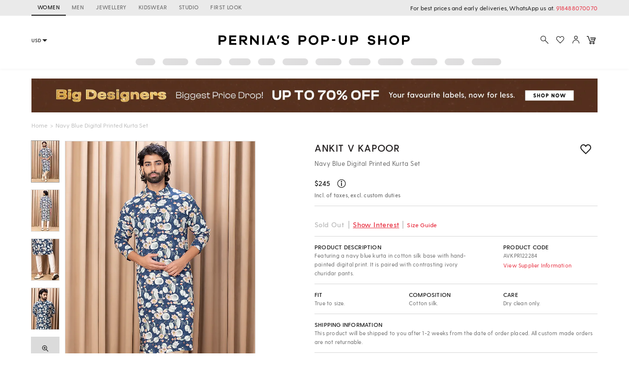

--- FILE ---
content_type: application/javascript; charset=utf-8
request_url: https://c.in.webengage.com/upf2.js?upfc=N4IgrgDgZiBcAuAnMBTANCANgSwMYoDsBnFAYQHsATFOEbAgPwYE5mBGVtgZgEMQNMYbJVr42ANgDs4ngBYATAA4uy2ZQCsAI3VTcbNgAYo8lOM3iUUWYraKUKTYv5YItABbx4EIrAD0vgHcggDoIFEQCbB4iCHIISCI3OODccgBbXx4CAGtseABaADd87J5Y8kR8gh5CgE98zUEUfMpsAHM8nkx8iER6eBRKErBEeB58kgKa7N62eXnFWWCPNMxnRBhYEGc2lHJaWpAAXyAAA%3D%3D&jsonp=_we_jsonp_global_cb_1767055971389
body_size: 466
content:
_we_jsonp_global_cb_1767055971389({"user_profile":{"geo":{"clientIp":"18.216.91.215","serverTimeStamp":1767055971850,"country":"United States","region":"Ohio","city":"Columbus","geoplugin_countryName":"United States","geoplugin_region":"Ohio","geoplugin_city":"Columbus","countryCode":"US","tz_name":"America/New_York","tz_offset":-300},"acquisitionData":{"referrer_type":"direct","landing_page":"https://www.perniaspopupshop.com/ankit-v-kapoor-navy-blue-digital-printed-kurta-set-avkpr122284.html"},"ua":{"browser":{"name":"Chrome","version":"131","browser_version":"131.0.0.0"},"os":{"name":"Mac OS","version":"10.15.7"},"device":"desktop"},"tld":"perniaspopupshop.com","ts":1767055971863}})